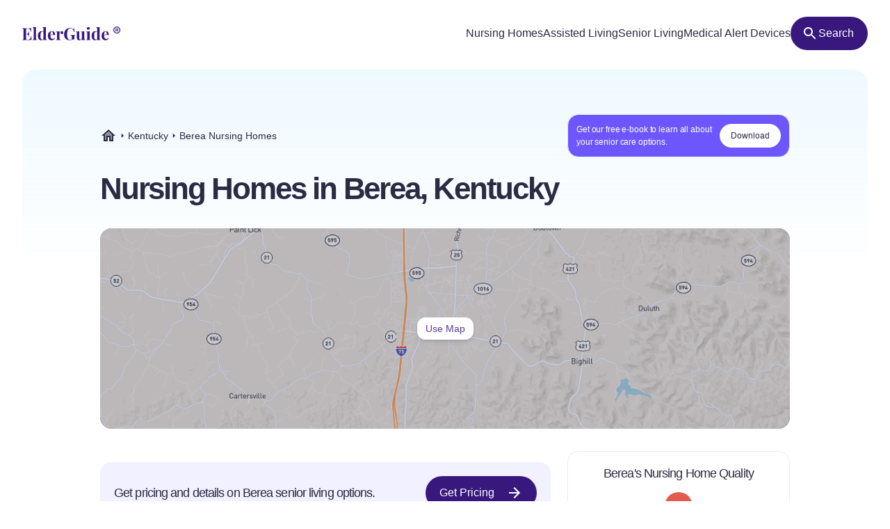

--- FILE ---
content_type: application/javascript
request_url: https://elderguide.com/_elderjs/svelte/chunks/chunk.7RPONVE4.js
body_size: 722
content:
import{E as t,H as c,J as f,c as r,g as d,na as w,oa as _,t as m,u as v,v as n,y as o}from"./chunk.DSGGAEWQ.js";function q(a){let e,i;return{c(){e=o("svg"),i=o("path"),this.h()},l(s){e=f(s,"svg",{width:!0,height:!0,viewBox:!0,xmlns:!0,class:!0,"aria-hidden":!0});var l=c(e);i=f(l,"path",{d:!0,class:!0}),c(i).forEach(n),l.forEach(n),this.h()},h(){t(i,"d","M21.417 11.958q-1.417 0-2.417-1.02-1-1.021-1-2.438 0-1.417 1-2.417 1-1 2.417-1 1.458 0 2.437 1 .979 1 .979 2.417 0 1.417-.979 2.438-.979 1.02-2.437 1.02Zm.375 23.417 1.458-14.333q-1.417-.417-3.021-1.23-1.604-.812-2.854-2.145L17 17.333l-3.667 3.625 3.834 4.209v10.291h-3.709v-8.666l-3.083-3 .167 5-5.417 6.75-2.958-2.292 4.458-5.583-.792-6.125q-.166-1.25-.021-2.23.146-.979.771-1.562l5.584-5.5q.5-.5 1.125-.792.625-.291 1.333-.291.542 0 1.229.229.688.229 1.271.812l2.583 2.5q1.5 1.5 3.313 2.334 1.812.833 3.771.916h2.5q1.041 0 1.854.75.812.75.896 1.75l1.166 11.459q.709.333 1.146.979.438.646.438 1.479 0 1.125-.771 1.854-.771.729-1.854.729-1.125 0-1.896-.729-.771-.729-.771-1.854 0-.667.271-1.208.271-.542.771-.875l-.292-3.042h-5.125l-.625 6.125Zm3.583-8.833H30l-.625-5.917H26Z"),t(i,"class",a[1]),t(e,"width",a[0]),t(e,"height",a[0]),t(e,"viewBox","0 0 40 40"),t(e,"xmlns","http://www.w3.org/2000/svg"),t(e,"class",a[2]),t(e,"aria-hidden","true")},m(s,l){v(s,e,l),m(e,i)},p(s,[l]){l&2&&t(i,"class",s[1]),l&1&&t(e,"width",s[0]),l&1&&t(e,"height",s[0]),l&4&&t(e,"class",s[2])},i:r,o:r,d(s){s&&n(e)}}}function C(a,e,i){let{size:s=24}=e,{colorClass:l="fill-gray-100"}=e,{classes:g=""}=e;return a.$$set=h=>{"size"in h&&i(0,s=h.size),"colorClass"in h&&i(1,l=h.colorClass),"classes"in h&&i(2,g=h.classes)},[s,l,g]}var u=class extends _{constructor(e){super(),w(this,e,C,q,d,{size:0,colorClass:1,classes:2})}},Z=u;export{Z as a};


--- FILE ---
content_type: application/javascript
request_url: https://elderguide.com/_elderjs/svelte/chunks/chunk.H3GCCHJW.js
body_size: 545
content:
import{E as t,H as o,J as f,c as r,g,na as w,oa as _,t as v,u as m,v as n,y as c}from"./chunk.DSGGAEWQ.js";function q(a){let e,i;return{c(){e=c("svg"),i=c("path"),this.h()},l(s){e=f(s,"svg",{width:!0,height:!0,viewBox:!0,xmlns:!0,class:!0,"aria-hidden":!0});var l=o(e);i=f(l,"path",{d:!0,class:!0}),o(i).forEach(n),l.forEach(n),this.h()},h(){t(i,"d","M34.625 39.583 29.042 34l-2.292 2.208h-13.5L3.792 26.75v-13.5L6 11 .417 5.375l2.291-2.333 34.25 34.25Zm-.917-10.25-12-12.041v-6.5h-3.375v3.166l-7.666-7.666L13.25 3.75h13.5l9.5 9.5v13.5ZM20 29.125q.708 0 1.208-.354t.709-.979q0-.167-.063-.313-.062-.146-.146-.271l-1.833-1.791q-.167-.167-.292-.229-.125-.063-.291-.063-.625.208-1 .75t-.375 1.167q0 .916.604 1.5.604.583 1.479.583Z"),t(i,"class",a[1]),t(e,"width",a[0]),t(e,"height",a[0]),t(e,"viewBox","0 0 40 40"),t(e,"xmlns","http://www.w3.org/2000/svg"),t(e,"class",a[2]),t(e,"aria-hidden","true")},m(s,l){m(s,e,l),v(e,i)},p(s,[l]){l&2&&t(i,"class",s[1]),l&1&&t(e,"width",s[0]),l&1&&t(e,"height",s[0]),l&4&&t(e,"class",s[2])},i:r,o:r,d(s){s&&n(e)}}}function C(a,e,i){let{size:s=24}=e,{colorClass:l="fill-gray-100"}=e,{classes:d=""}=e;return a.$$set=h=>{"size"in h&&i(0,s=h.size),"colorClass"in h&&i(1,l=h.colorClass),"classes"in h&&i(2,d=h.classes)},[s,l,d]}var u=class extends _{constructor(e){super(),w(this,e,C,q,g,{size:0,colorClass:1,classes:2})}},L=u;export{L as a};


--- FILE ---
content_type: application/javascript
request_url: https://elderguide.com/_elderjs/svelte/chunks/chunk.7K5M3IHO.js
body_size: 363
content:
import{E as d,H as h,I as _,K as E,N as I,P as v,c as u,g as z,na as V,oa as g,t as o,u as H,v as f,x as c,z as D}from"./chunk.DSGGAEWQ.js";function q(a){let i,l,s,n,r;return{c(){i=c("div"),l=c("div"),s=D(a[3]),this.h()},l(t){i=_(t,"DIV",{class:!0,"aria-hidden":!0});var e=h(i);l=_(e,"DIV",{class:!0,style:!0});var b=h(l);s=E(b,a[3]),b.forEach(f),e.forEach(f),this.h()},h(){d(l,"class",n="loader "+a[0]+" svelte-f1bn2o"),v(l,"font-size",a[1]),d(i,"class","overflow-hidden"),d(i,"aria-hidden",r=a[2]?"true":null)},m(t,e){H(t,i,e),o(i,l),o(l,s)},p(t,[e]){e&8&&I(s,t[3]),e&1&&n!==(n="loader "+t[0]+" svelte-f1bn2o")&&d(l,"class",n),e&2&&v(l,"font-size",t[1]),e&4&&r!==(r=t[2]?"true":null)&&d(i,"aria-hidden",r)},i:u,o:u,d(t){t&&f(i)}}}function w(a,i,l){let{classes:s="border-l-purple-200 border-t-purple-450 border-b-purple-450 border-r-purple-450"}=i,{size:n="10px"}=i,{ariaHidden:r=!1}=i,{alt:t="Loading..."}=i;return a.$$set=e=>{"classes"in e&&l(0,s=e.classes),"size"in e&&l(1,n=e.size),"ariaHidden"in e&&l(2,r=e.ariaHidden),"alt"in e&&l(3,t=e.alt)},[s,n,r,t]}var m=class extends g{constructor(i){super(),V(this,i,w,q,z,{classes:0,size:1,ariaHidden:2,alt:3})}},C=m;export{C as a};


--- FILE ---
content_type: application/javascript
request_url: https://elderguide.com/_elderjs/svelte/chunks/chunk.VIGV2Y2U.js
body_size: 534
content:
import{E as t,H as c,J as f,c as r,g as d,na as w,oa as _,t as m,u as v,v as h,y as o}from"./chunk.DSGGAEWQ.js";function q(a){let e,i;return{c(){e=o("svg"),i=o("path"),this.h()},l(s){e=f(s,"svg",{width:!0,height:!0,viewBox:!0,xmlns:!0,class:!0,"aria-hidden":!0});var l=c(e);i=f(l,"path",{d:!0,class:!0}),c(i).forEach(h),l.forEach(h),this.h()},h(){t(i,"d","M13.292 30.042 20 24.958l6.708 5.084-2.625-8.25 6.709-4.75h-8.209L20 8.458l-2.625 8.584H9.208l6.667 4.75ZM20 37.875q-3.708 0-6.979-1.375t-5.709-3.812Q4.875 30.25 3.5 26.979 2.125 23.708 2.125 20T3.5 13.021Q4.875 9.75 7.312 7.312q2.438-2.437 5.709-3.833Q16.292 2.083 20 2.083t6.979 1.396q3.271 1.396 5.709 3.833 2.437 2.438 3.833 5.709 1.396 3.271 1.396 6.979t-1.396 6.979q-1.396 3.271-3.833 5.709-2.438 2.437-5.709 3.812-3.271 1.375-6.979 1.375Z"),t(i,"class",a[1]),t(e,"width",a[0]),t(e,"height",a[0]),t(e,"viewBox","0 0 40 40"),t(e,"xmlns","http://www.w3.org/2000/svg"),t(e,"class",a[2]),t(e,"aria-hidden","true")},m(s,l){v(s,e,l),m(e,i)},p(s,[l]){l&2&&t(i,"class",s[1]),l&1&&t(e,"width",s[0]),l&1&&t(e,"height",s[0]),l&4&&t(e,"class",s[2])},i:r,o:r,d(s){s&&h(e)}}}function z(a,e,i){let{size:s=24}=e,{colorClass:l="fill-gray-100"}=e,{classes:g=""}=e;return a.$$set=n=>{"size"in n&&i(0,s=n.size),"colorClass"in n&&i(1,l=n.colorClass),"classes"in n&&i(2,g=n.classes)},[s,l,g]}var u=class extends _{constructor(e){super(),w(this,e,z,q,d,{size:0,colorClass:1,classes:2})}},Q=u;export{Q as a};


--- FILE ---
content_type: application/javascript
request_url: https://elderguide.com/_elderjs/svelte/chunks/chunk.P3ORHR3K.js
body_size: -221
content:
function i(t){let s=t.substring(0,3),n=t.substring(3,6),r=t.substring(6,10);return`(${s}) ${n}-${r}`}export{i as a};


--- FILE ---
content_type: application/javascript
request_url: https://elderguide.com/_elderjs/svelte/chunks/chunk.YL5DDCVZ.js
body_size: 3457
content:
import{a as Ee,b as _e}from"./chunk.YCVRWJHJ.js";import{a as ye}from"./chunk.CG52B6IS.js";import{b as ge}from"./chunk.F4ZBVEZ3.js";import{A as C,B as R,C as B,E as m,H as w,I as v,K as T,L,N as Y,O as K,W as pe,aa as z,b as ke,ba as J,c as M,ca as U,da as V,f as ce,g as fe,h as me,ja as W,ka as X,la as Z,ma as ee,na as de,oa as he,t as a,u as N,v as i,x as b,z as S}from"./chunk.DSGGAEWQ.js";var ve=ke(Ee(),1);function we(p){let e;return{c(){e=S("Track the quality of care at any nursing home in our system with our free monthly or quarterly reports.")},l(t){e=T(t,"Track the quality of care at any nursing home in our system with our free monthly or quarterly reports.")},m(t,r){N(t,e,r)},p:M,d(t){t&&i(e)}}}function qe(p){let e,t,r;return{c(){e=S(`Track the quality of care at nursing homes in
        `),t=S(p[1]),r=S(`
        with our free monthly or quarterly reports.`)},l(l){e=T(l,`Track the quality of care at nursing homes in
        `),t=T(l,p[1]),r=T(l,`
        with our free monthly or quarterly reports.`)},m(l,n){N(l,e,n),N(l,t,n),N(l,r,n)},p(l,n){n&2&&Y(t,l[1])},d(l){l&&i(e),l&&i(t),l&&i(r)}}}function Se(p){let e,t,r;return{c(){e=S(`Track the quality of care at
        `),t=S(p[0]),r=S(`
        with our free monthly or quarterly reports.`)},l(l){e=T(l,`Track the quality of care at
        `),t=T(l,p[0]),r=T(l,`
        with our free monthly or quarterly reports.`)},m(l,n){N(l,e,n),N(l,t,n),N(l,r,n)},p(l,n){n&1&&Y(t,l[0])},d(l){l&&i(e),l&&i(t),l&&i(r)}}}function be(p){let e,t;return e=new ge({props:{id:"reportsCTAModal",name:"reportsCTA",wrapperClasses:"p-4",modalClasses:"max-w-60em mx-auto bg-white rounded-16",$$slots:{default:[Ce]},$$scope:{ctx:p}}}),e.$on("modal-close",p[11]),{c(){W(e.$$.fragment)},l(r){X(e.$$.fragment,r)},m(r,l){Z(e,r,l),t=!0},p(r,l){let n={};l&32888&&(n.$$scope={dirty:l,ctx:r}),e.$set(n)},i(r){t||(U(e.$$.fragment,r),t=!0)},o(r){V(e.$$.fragment,r),t=!1},d(r){ee(e,r)}}}function Te(p){let e,t;return{c(){e=b("p"),t=S("Failed to submit. Try again later.")},l(r){e=v(r,"P",{});var l=w(e);t=T(l,"Failed to submit. Try again later."),l.forEach(i)},m(r,l){N(r,e,l),a(e,t)},p:M,i:M,o:M,d(r){r&&i(e)}}}function Ne(p){let e,t,r,l,n,u,o,_,g;return t=new ye({props:{size:36,colorClass:"fill-green-100",classes:"inline-grid justify-self-center"}}),{c(){e=b("div"),W(t.$$.fragment),r=C(),l=b("h3"),n=S("Thank you for signing up."),u=C(),o=b("p"),_=S("Keep your eyes peeled for any emails from us in the near future! You won't want to miss them."),this.h()},l(c){e=v(c,"DIV",{class:!0});var k=w(e);X(t.$$.fragment,k),r=L(k),l=v(k,"H3",{class:!0});var d=w(l);n=T(d,"Thank you for signing up."),d.forEach(i),u=L(k),o=v(k,"P",{class:!0});var y=w(o);_=T(y,"Keep your eyes peeled for any emails from us in the near future! You won't want to miss them."),y.forEach(i),k.forEach(i),this.h()},h(){m(l,"class","text-18"),m(o,"class","text-14"),m(e,"class","text-center grid gap-2 py-4 justify-center")},m(c,k){N(c,e,k),Z(t,e,null),a(e,r),a(e,l),a(l,n),a(e,u),a(e,o),a(o,_),g=!0},p:M,i(c){g||(U(t.$$.fragment,c),g=!0)},o(c){V(t.$$.fragment,c),g=!1},d(c){c&&i(e),ee(t)}}}function Ie(p){let e,t,r,l,n,u,o,_,g,c,k,d,y,f,h,s,E,q,I,j,D,$,A,G,Q,re;return{c(){e=b("form"),t=b("fieldset"),r=b("h2"),l=S("Track the Quality of Care for Inidivual Nursing Homes or Entire Cities and States"),n=C(),u=b("p"),o=S(`Sign up to receive free reports that track the quality of care of individual nursing homes or trends for
              entire cities and states.`),_=C(),g=b("div"),c=b("label"),k=b("span"),d=S("Name"),y=C(),f=b("input"),h=C(),s=b("div"),E=b("label"),q=b("span"),I=S("Email"),j=C(),D=b("input"),$=C(),A=b("button"),G=S("Sign Up"),this.h()},l(H){e=v(H,"FORM",{});var P=w(e);t=v(P,"FIELDSET",{});var x=w(t);r=v(x,"H2",{class:!0});var le=w(r);l=T(le,"Track the Quality of Care for Inidivual Nursing Homes or Entire Cities and States"),le.forEach(i),n=L(x),u=v(x,"P",{class:!0});var ae=w(u);o=T(ae,`Sign up to receive free reports that track the quality of care of individual nursing homes or trends for
              entire cities and states.`),ae.forEach(i),_=L(x),g=v(x,"DIV",{class:!0});var O=w(g);c=v(O,"LABEL",{class:!0,for:!0});var oe=w(c);k=v(oe,"SPAN",{class:!0});var ne=w(k);d=T(ne,"Name"),ne.forEach(i),oe.forEach(i),y=L(O),f=v(O,"INPUT",{type:!0,class:!0,id:!0}),O.forEach(i),h=L(x),s=v(x,"DIV",{class:!0});var F=w(s);E=v(F,"LABEL",{class:!0,for:!0});var se=w(E);q=v(se,"SPAN",{class:!0});var ie=w(q);I=T(ie,"Email"),ie.forEach(i),se.forEach(i),j=L(F),D=v(F,"INPUT",{type:!0,class:!0,id:!0}),F.forEach(i),x.forEach(i),$=L(P),A=v(P,"BUTTON",{type:!0,class:!0});var ue=w(A);G=T(ue,"Sign Up"),ue.forEach(i),P.forEach(i),this.h()},h(){m(r,"class","font-medium text-20 sm:text-24 md:text-28 tracking-title leading-135 text-gray-100 mt-5 mb-4"),m(u,"class","tracking-paragraph mb-6 leading-165 text-14"),m(k,"class","relative"),m(c,"class","elevated-field-label"),m(c,"for","name"),f.required=!0,m(f,"type","name"),m(f,"class","input-field"),m(f,"id","name"),m(g,"class","relative mb-5"),m(q,"class","relative"),m(E,"class","elevated-field-label"),m(E,"for","email"),D.required=!0,m(D,"type","email"),m(D,"class","input-field"),m(D,"id","email"),m(s,"class","relative mb-5"),m(A,"type","submit"),m(A,"class","btn-primary inline-flex justify-center")},m(H,P){N(H,e,P),a(e,t),a(t,r),a(r,l),a(t,n),a(t,u),a(u,o),a(t,_),a(t,g),a(g,c),a(c,k),a(k,d),a(g,y),a(g,f),K(f,p[3]),a(t,h),a(t,s),a(s,E),a(E,q),a(q,I),a(s,j),a(s,D),K(D,p[4]),a(e,$),a(e,A),a(A,G),Q||(re=[B(f,"input",p[9]),B(D,"input",p[10]),B(e,"submit",p[7])],Q=!0)},p(H,P){P&8&&K(f,H[3]),P&16&&D.value!==H[4]&&K(D,H[4])},i:M,o:M,d(H){H&&i(e),Q=!1,ce(re)}}}function Ce(p){let e,t,r,l,n,u,o,_,g=[Ie,Ne,Te],c=[];function k(d,y){return d[5]?d[5]?1:d[6]&&d[6].length>0?2:-1:0}return~(u=k(p,-1))&&(o=c[u]=g[u](p)),{c(){e=b("div"),t=b("div"),r=b("img"),n=C(),o&&o.c(),this.h()},l(d){e=v(d,"DIV",{class:!0});var y=w(e);t=v(y,"DIV",{class:!0});var f=w(t);r=v(f,"IMG",{src:!0,alt:!0}),f.forEach(i),n=L(y),o&&o.l(y),y.forEach(i),this.h()},h(){me(r.src,l="/previews/reports-preview.jpg")||m(r,"src",l),m(r,"alt","An example quarterly report distributed by Elder Guide. Includes information on changes in care quality at a facility since last quarter."),m(t,"class","overflow-y-auto md:h-96 xxs:h-60"),m(e,"class","grid md:grid-cols-2 gap-6 items-center")},m(d,y){N(d,e,y),a(e,t),a(t,r),a(e,n),~u&&c[u].m(e,null),_=!0},p(d,y){let f=u;u=k(d,y),u===f?~u&&c[u].p(d,y):(o&&(z(),V(c[f],1,1,()=>{c[f]=null}),J()),~u?(o=c[u],o?o.p(d,y):(o=c[u]=g[u](d),o.c()),U(o,1),o.m(e,null)):o=null)},i(d){_||(U(o),_=!0)},o(d){V(o),_=!1},d(d){d&&i(e),~u&&c[u].d()}}}function Le(p){let e,t,r,l,n,u,o,_,g,c,k;function d(s,E){return s[0]?Se:s[1]?qe:we}let y=d(p,-1),f=y(p),h=p[2]&&be(p);return{c(){e=b("section"),t=b("div"),r=b("p"),f.c(),l=C(),n=b("button"),u=S(`See
      Reports`),o=C(),h&&h.c(),_=R(),this.h()},l(s){e=v(s,"SECTION",{class:!0,role:!0});var E=w(e);t=v(E,"DIV",{class:!0});var q=w(t);r=v(q,"P",{class:!0});var I=w(r);f.l(I),I.forEach(i),l=L(q),n=v(q,"BUTTON",{class:!0});var j=w(n);u=T(j,`See
      Reports`),j.forEach(i),q.forEach(i),E.forEach(i),o=L(s),h&&h.l(s),_=R(),this.h()},h(){m(r,"class","text-14 xxs:text-16 text-center text-gray-100 tracking-paragraph mb-3 sm:text-left sm:mb-0"),m(n,"class","w-80 px-3 py-3 rounded-full bg-purple-100 outline-none focus:shadow-focus-border transition-shadow text-white"),m(t,"class","items-center justify-between sm:flex sm:gap-4"),m(e,"class","bg-purple-500 border border-gray-b rounded-16 w-full p-6 sm:mt-8 mb-6"),m(e,"role","alert")},m(s,E){N(s,e,E),a(e,t),a(t,r),f.m(r,null),a(t,l),a(t,n),a(n,u),N(s,o,E),h&&h.m(s,E),N(s,_,E),g=!0,c||(k=B(n,"click",p[8]),c=!0)},p(s,[E]){y===(y=d(s,E))&&f?f.p(s,E):(f.d(1),f=y(s),f&&(f.c(),f.m(r,null))),s[2]?h?(h.p(s,E),E&4&&U(h,1)):(h=be(s),h.c(),U(h,1),h.m(_.parentNode,_)):h&&(z(),V(h,1,1,()=>{h=null}),J())},i(s){g||(U(h),g=!0)},o(s){V(h),g=!1},d(s){s&&i(e),f.d(),s&&i(o),h&&h.d(s),s&&i(_),c=!1,k()}}}function De(p,e,t){let{nursingHomeName:r}=e,{geoLocationName:l}=e,n=ve.default`
    mutation reportLead($email: String!, $name: String!, $slug: String!, $ctaSource: String!) {
      reportLead(input: { email: $email, name: $name, slug: $slug, ctaSource: $ctaSource }) {
        response: string
      }
    }
  `,u=!1,o="",_="",g=!1,c=[],k="";pe(async()=>{let q=document.getElementById("eg-key");q&&(k=q.dataset.egKey)});let d=_e();async function y(q){q.preventDefault();let I=await d(n({name:o,email:_,slug:document&&document.location&&document.location.pathname,ctaSource:"inline"}),{"eg-key":k});I.errors&&(t(6,c=I.errors),console.log(c)),I.data&&I.data.reportLead&&I.data.reportLead.response&&I.data.reportLead.response==="SUCCESS"&&(t(6,c=[]),t(5,g=!0),t(3,o=""),t(4,_=""),setTimeout(()=>{t(5,g=!1)},5e3))}let f=()=>t(2,u=!0);function h(){o=this.value,t(3,o)}function s(){_=this.value,t(4,_)}let E=()=>t(2,u=!1);return p.$$set=q=>{"nursingHomeName"in q&&t(0,r=q.nursingHomeName),"geoLocationName"in q&&t(1,l=q.geoLocationName)},[r,l,u,o,_,g,c,y,f,h,s,E]}var te=class extends he{constructor(e){super(),de(this,e,De,Le,fe,{nursingHomeName:0,geoLocationName:1})}},Ae=te;export{Ae as a};


--- FILE ---
content_type: application/javascript
request_url: https://elderguide.com/_elderjs/svelte/chunks/chunk.CN5KZZ6A.js
body_size: 342
content:
import{E as s,H as o,J as f,c as r,g,na as _,oa as w,t as m,u as v,v as h,y as c}from"./chunk.DSGGAEWQ.js";function C(a){let e,i;return{c(){e=c("svg"),i=c("path"),this.h()},l(t){e=f(t,"svg",{width:!0,height:!0,viewBox:!0,fill:!0,xmlns:!0,class:!0,"aria-hidden":!0});var l=o(e);i=f(l,"path",{d:!0,class:!0}),o(i).forEach(h),l.forEach(h),this.h()},h(){s(i,"d","M12 4L10.59 5.41L16.17 11H4V13H16.17L10.59 18.59L12 20L20 12L12 4Z"),s(i,"class",a[1]),s(e,"width",a[0]),s(e,"height",a[0]),s(e,"viewBox","0 0 24 24"),s(e,"fill","none"),s(e,"xmlns","http://www.w3.org/2000/svg"),s(e,"class",a[2]),s(e,"aria-hidden","true")},m(t,l){v(t,e,l),m(e,i)},p(t,[l]){l&2&&s(i,"class",t[1]),l&1&&s(e,"width",t[0]),l&1&&s(e,"height",t[0]),l&4&&s(e,"class",t[2])},i:r,o:r,d(t){t&&h(e)}}}function L(a,e,i){let{size:t=24}=e,{colorClass:l="fill-gray-100"}=e,{classes:d=""}=e;return a.$$set=n=>{"size"in n&&i(0,t=n.size),"colorClass"in n&&i(1,l=n.colorClass),"classes"in n&&i(2,d=n.classes)},[t,l,d]}var u=class extends w{constructor(e){super(),_(this,e,L,C,g,{size:0,colorClass:1,classes:2})}},B=u;export{B as a};


--- FILE ---
content_type: application/javascript
request_url: https://elderguide.com/_elderjs/svelte/chunks/chunk.W4QFBNOP.js
body_size: 804
content:
import{E as t,H as c,J as f,c as r,g as d,na as q,oa as w,t as g,u as m,v as n,y as o}from"./chunk.DSGGAEWQ.js";function _(a){let e,i;return{c(){e=o("svg"),i=o("path"),this.h()},l(s){e=f(s,"svg",{width:!0,height:!0,viewBox:!0,xmlns:!0,class:!0,"aria-hidden":!0});var l=c(e);i=f(l,"path",{d:!0,class:!0}),c(i).forEach(n),l.forEach(n),this.h()},h(){t(i,"d","M26.958 7.625q-1.5 0-2.583-1.083-1.083-1.084-1.083-2.584 0-1.541 1.083-2.604Q25.458.292 26.958.292q1.542 0 2.625 1.062 1.084 1.063 1.084 2.604 0 1.5-1.084 2.584-1.083 1.083-2.625 1.083Zm-8.375 7.292q-1.541 0-2.583-1.104-1.042-1.105-1.042-2.646 0-1.5 1.042-2.584Q17.042 7.5 18.583 7.5q1.542 0 2.625 1.083 1.084 1.084 1.084 2.625 0 1.542-1.084 2.625-1.083 1.084-2.625 1.084Zm-15.5 23.916-3.125-2.416L5.5 30l-1.708-5.083q-.375-1.042-.104-2.125.27-1.084.979-1.75l5.041-5.459q.459-.541 1.146-.812.688-.271 1.396-.271t1.375.271q.667.271 1.167.812l3.458 3.292q1.5 1.417 2.625 1.771Q22 21 23.542 21v3.917q-2.209 0-4.188-.667-1.979-.667-3.604-2.333l-1.042-1.042-3.458 3.583 4.625 3.792v10.375h-3.917v-8.417L9.5 28.083v3.209Zm21.167-.208V27.333l3.625-3.708-1.208-6.917q-1.167 1.5-2.209 2.209-1.041.708-2.166 1-1.042-.25-1.917-.75t-1.75-1.5q2.208-.417 3.687-1.375 1.48-.959 2.73-3l1.666-2.75q.834-1.292 2.313-1.563 1.479-.271 2.812.354l8.209 3.542v8.333h-3.917v-5.75l-2.667-1.125 4.125 24.292h-3.875L31 26.333l-2.833 3.042v9.25Z"),t(i,"class",a[1]),t(e,"width",a[0]),t(e,"height",a[0]),t(e,"viewBox","0 0 40 40"),t(e,"xmlns","http://www.w3.org/2000/svg"),t(e,"class",a[2]),t(e,"aria-hidden","true")},m(s,l){m(s,e,l),g(e,i)},p(s,[l]){l&2&&t(i,"class",s[1]),l&1&&t(e,"width",s[0]),l&1&&t(e,"height",s[0]),l&4&&t(e,"class",s[2])},i:r,o:r,d(s){s&&n(e)}}}function C(a,e,i){let{size:s=24}=e,{colorClass:l="fill-gray-100"}=e,{classes:v=""}=e;return a.$$set=h=>{"size"in h&&i(0,s=h.size),"colorClass"in h&&i(1,l=h.colorClass),"classes"in h&&i(2,v=h.classes)},[s,l,v]}var u=class extends w{constructor(e){super(),q(this,e,C,_,d,{size:0,colorClass:1,classes:2})}},Z=u;export{Z as a};


--- FILE ---
content_type: application/javascript
request_url: https://elderguide.com/_elderjs/svelte/chunks/chunk.AAUV47QR.js
body_size: 336
content:
import{E as s,H as o,J as f,c as h,g,na as v,oa as w,t as m,u as _,v as r,y as c}from"./chunk.DSGGAEWQ.js";function L(a){let e,l;return{c(){e=c("svg"),l=c("path"),this.h()},l(t){e=f(t,"svg",{width:!0,height:!0,viewBox:!0,fill:!0,xmlns:!0,class:!0,"aria-hidden":!0});var i=o(e);l=f(i,"path",{d:!0,class:!0}),o(l).forEach(r),i.forEach(r),this.h()},h(){s(l,"d","M16.59 8.58997L12 13.17L7.41 8.58997L6 9.99997L12 16L18 9.99997L16.59 8.58997Z"),s(l,"class",a[1]),s(e,"width",a[0]),s(e,"height",a[0]),s(e,"viewBox","0 0 24 24"),s(e,"fill","none"),s(e,"xmlns","http://www.w3.org/2000/svg"),s(e,"class",a[2]),s(e,"aria-hidden","true")},m(t,i){_(t,e,i),m(e,l)},p(t,[i]){i&2&&s(l,"class",t[1]),i&1&&s(e,"width",t[0]),i&1&&s(e,"height",t[0]),i&4&&s(e,"class",t[2])},i:h,o:h,d(t){t&&r(e)}}}function z(a,e,l){let{size:t=24}=e,{colorClass:i="fill-gray-100"}=e,{classes:d=""}=e;return a.$$set=n=>{"size"in n&&l(0,t=n.size),"colorClass"in n&&l(1,i=n.colorClass),"classes"in n&&l(2,d=n.classes)},[t,i,d]}var u=class extends w{constructor(e){super(),v(this,e,z,L,g,{size:0,colorClass:1,classes:2})}},B=u;export{B as a};
